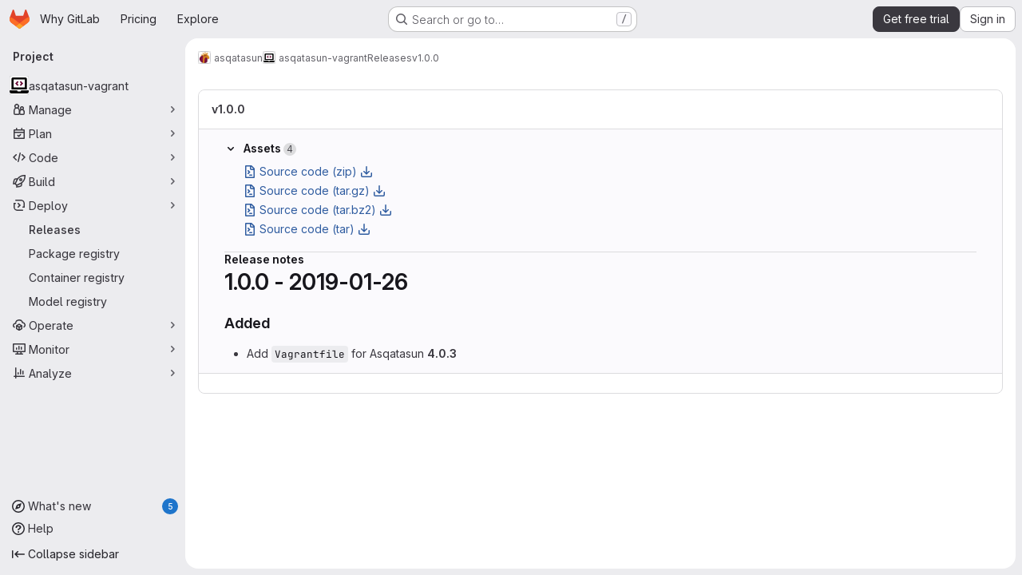

--- FILE ---
content_type: text/javascript
request_url: https://gitlab.com/assets/webpack/commons-pages.groups-pages.groups.achievements-pages.groups.activity-pages.groups.analytics.ci_cd_an-c198719a.2cbdc036.chunk.js
body_size: 4937
content:
(this.webpackJsonp=this.webpackJsonp||[]).push([["commons-pages.groups-pages.groups.achievements-pages.groups.activity-pages.groups.analytics.ci_cd_an-c198719a"],{"7uOT":function(e,i,t){"use strict";var n=t("Oxu3"),a=t("dIEn"),r=t("yN/U"),s=t("d85j"),o=t("CbCZ"),l=t("N34s"),d=t("kLNf"),c=t("NnJp"),u=t("ygVz"),m=t("/lV4");const g=u.a.mixin();var p={name:"EndOfTrialModal",components:{GlModal:n.a,GlSprintf:a.a,GlPopover:r.a,GlIcon:s.a,GlButton:o.a,UserGroupCalloutDismisser:d.a},mixins:[g],props:{featureName:{type:String,required:!0},groupId:{type:Number,required:!0},groupName:{type:String,required:!0},explorePlansPath:{type:String,required:!0},upgradeUrl:{type:String,required:!0}},i18n:{title:Object(m.i)("EndOfTrialModal|Your trial has ended"),body:Object(m.i)("EndOfTrialModal|Upgrade %{name} to Premium to maintain access to advanced features and keep your workflow running smoothly.")},gitlabLogoUrl:l.a,features:c.b.features,computed:{actionPrimary(){return{text:Object(m.a)("Upgrade to Premium"),attributes:{variant:"confirm",href:this.upgradeUrl}}},actionCancel(){return{text:Object(m.a)("Explore plans"),attributes:{category:"secondary",variant:"confirm",href:this.explorePlansPath}}}},methods:{featureId:e=>e+"EndOfTrialModal",primary(){this.trackEvent("click_upgrade_end_of_trial_modal")},cancel(){this.trackEvent("click_explore_end_of_trial_modal")},close(){this.trackEvent("dismiss_end_of_trial_modal")},show(){this.trackEvent("render_end_of_trial_modal")},hide(e,i){"backdrop"===e.trigger?this.trackEvent("dismiss_outside_end_of_trial_modal"):"esc"===e.trigger&&this.trackEvent("dismiss_esc_end_of_trial_modal"),i()},popoverShow(e){this.trackEvent("render_premium_feature_popover_end_of_trial_modal",{property:e})},popoverClick(e){this.trackEvent("click_cta_premium_feature_popover_end_of_trial_modal",{property:e})}}},f=t("LPAU"),v=t.n(f),h=t("kGqF"),b=t.n(h),k={insert:"head",singleton:!1},_=(v()(b.a,k),b.a.locals,t("tBpV")),y=Object(_.a)(p,(function(){var e=this,i=e._self._c;return i("user-group-callout-dismisser",{attrs:{"feature-name":e.featureName,"group-id":e.groupId,"skip-query":""},scopedSlots:e._u([{key:"default",fn:function({dismiss:t,shouldShowCallout:n}){return[i("gl-modal",{attrs:{size:"sm","no-focus-on-show":"","modal-id":"end-of-trial-modal",title:e.$options.i18n.title,visible:n,"action-primary":e.actionPrimary,"action-cancel":e.actionCancel},on:{primary:e.primary,cancel:e.cancel,close:e.close,show:e.show,hide:function(i){return e.hide(i,t)}},scopedSlots:e._u([{key:"modal-header",fn:function(){return[i("div",{staticClass:"gl-m-auto"},[i("img",{staticClass:"gl-ml-7 gl-h-9 gl-w-9",attrs:{alt:e.__("GitLab logo"),src:e.$options.gitlabLogoUrl}})])]},proxy:!0}],null,!0)},[e._v(" "),i("div",{staticClass:"gl-text-center"},[i("div",{staticClass:"gl-heading-1-fixed"},[e._v(e._s(e.$options.i18n.title))]),e._v(" "),i("gl-sprintf",{attrs:{message:e.$options.i18n.body},scopedSlots:e._u([{key:"name",fn:function(){return[i("span",{staticClass:"gl-font-bold"},[e._v(e._s(e.groupName))])]},proxy:!0}],null,!0)})],1),e._v(" "),i("div",{staticClass:"gl-flex gl-px-3 gl-pb-4 gl-pt-6"},[i("div",{staticClass:"gl-mt-1 gl-flex gl-basis-3/5 gl-flex-col"},[i("div",{staticClass:"gl-h-9"}),e._v(" "),i("div",{staticClass:"gl-border-t gl-flex gl-h-12 gl-items-center sm:gl-h-9"},[i("span",{staticClass:"gl-ml-5"},[e._v(e._s(e.s__("EndOfTrialModal|Source Code Management & CI/CD")))])]),e._v(" "),e._l(e.$options.features,(function(t){return[i("div",{key:e.featureId(t.id),staticClass:"gl-border-t gl-flex gl-h-11 gl-items-center sm:gl-h-9"},[i("span",{staticClass:"gl-ml-5 gl-underline",attrs:{id:e.featureId(t.id)}},[e._v(e._s(t.title))]),e._v(" "),i("gl-popover",{attrs:{target:e.featureId(t.id),title:t.title,"show-close-button":""},on:{shown:function(i){return e.popoverShow(t.id)}}},[e._v("\n                "+e._s(t.description)+"\n\n                "),i("gl-button",{staticClass:"gl-mt-3 gl-w-full",attrs:{target:"_blank",href:t.docsLink,variant:"confirm"},on:{click:function(i){return e.popoverClick(t.id)}}},[e._v("\n                  "+e._s(e.__("Learn more"))+"\n                ")])],1)],1)]}))],2),e._v(" "),i("div",{staticClass:"gl-mt-1 gl-flex gl-basis-1/5 gl-flex-col gl-text-center"},[i("div",{staticClass:"gl-flex gl-h-9 gl-items-center gl-justify-center gl-font-bold"},[e._v("\n            "+e._s(e.__("Free"))+"\n          ")]),e._v(" "),i("div",{staticClass:"gl-border-t gl-flex gl-h-12 gl-items-center gl-justify-center sm:gl-h-9"},[i("gl-icon",{attrs:{name:"check"}})],1),e._v(" "),e._l(e.$options.features,(function(t){return[i("div",{key:e.featureId(t.id),staticClass:"gl-border-t gl-flex gl-h-11 gl-items-center gl-justify-center sm:gl-h-9"},[i("gl-icon",{attrs:{name:"close"}})],1)]}))],2),e._v(" "),i("div",{staticClass:"gradient-border gl-border gl-flex gl-basis-1/5 gl-flex-col gl-text-center"},[i("div",{staticClass:"gl-mx-3 gl-flex gl-h-9 gl-items-center gl-justify-center gl-font-bold"},[e._v("\n            "+e._s(e.__("Premium"))+"\n          ")]),e._v(" "),i("div",{staticClass:"gl-border-t gl-flex gl-h-12 gl-items-center gl-justify-center sm:gl-h-9"},[i("gl-icon",{attrs:{name:"check"}})],1),e._v(" "),e._l(e.$options.features,(function(t){return[i("div",{key:e.featureId(t.id),staticClass:"gl-border-t gl-flex gl-h-11 gl-items-center gl-justify-center sm:gl-h-9"},[i("gl-icon",{attrs:{name:"check"}})],1)]}))],2)])])]}}])})}),[],!1,null,null,null);i.a=y.exports},KaZm:function(e,i){var t={kind:"Document",definitions:[{kind:"OperationDefinition",operation:"mutation",name:{kind:"Name",value:"dismissUserGroupCallout"},variableDefinitions:[{kind:"VariableDefinition",variable:{kind:"Variable",name:{kind:"Name",value:"input"}},type:{kind:"NonNullType",type:{kind:"NamedType",name:{kind:"Name",value:"UserGroupCalloutCreateInput"}}},directives:[]}],directives:[],selectionSet:{kind:"SelectionSet",selections:[{kind:"Field",name:{kind:"Name",value:"userGroupCalloutCreate"},arguments:[{kind:"Argument",name:{kind:"Name",value:"input"},value:{kind:"Variable",name:{kind:"Name",value:"input"}}}],directives:[],selectionSet:{kind:"SelectionSet",selections:[{kind:"Field",name:{kind:"Name",value:"errors"},arguments:[],directives:[]},{kind:"Field",name:{kind:"Name",value:"userGroupCallout"},arguments:[],directives:[],selectionSet:{kind:"SelectionSet",selections:[{kind:"Field",name:{kind:"Name",value:"dismissedAt"},arguments:[],directives:[]},{kind:"Field",name:{kind:"Name",value:"featureName"},arguments:[],directives:[]},{kind:"Field",name:{kind:"Name",value:"groupId"},arguments:[],directives:[]}]}}]}}]}}],loc:{start:0,end:211}};t.loc.source={body:"mutation dismissUserGroupCallout($input: UserGroupCalloutCreateInput!) {\n  userGroupCalloutCreate(input: $input) {\n    errors\n    userGroupCallout {\n      dismissedAt\n      featureName\n      groupId\n    }\n  }\n}\n",name:"GraphQL request",locationOffset:{line:1,column:1}};var n={};function a(e,i){for(var t=0;t<e.definitions.length;t++){var n=e.definitions[t];if(n.name&&n.name.value==i)return n}}t.definitions.forEach((function(e){if(e.name){var i=new Set;!function e(i,t){if("FragmentSpread"===i.kind)t.add(i.name.value);else if("VariableDefinition"===i.kind){var n=i.type;"NamedType"===n.kind&&t.add(n.name.value)}i.selectionSet&&i.selectionSet.selections.forEach((function(i){e(i,t)})),i.variableDefinitions&&i.variableDefinitions.forEach((function(i){e(i,t)})),i.definitions&&i.definitions.forEach((function(i){e(i,t)}))}(e,i),n[e.name.value]=i}})),e.exports=t,e.exports.dismissUserGroupCallout=function(e,i){var t={kind:e.kind,definitions:[a(e,i)]};e.hasOwnProperty("loc")&&(t.loc=e.loc);var r=n[i]||new Set,s=new Set,o=new Set;for(r.forEach((function(e){o.add(e)}));o.size>0;){var l=o;o=new Set,l.forEach((function(e){s.has(e)||(s.add(e),(n[e]||new Set).forEach((function(e){o.add(e)})))}))}return s.forEach((function(i){var n=a(e,i);n&&t.definitions.push(n)})),t}(t,"dismissUserGroupCallout")},N34s:function(e,i,t){"use strict";i.a=t.p+"gitlab_logo.95e56730.svg"},NnJp:function(e,i,t){"use strict";t.d(i,"b",(function(){return s})),t.d(i,"a",(function(){return o}));var n=t("/lV4"),a=t("qLpH"),r=t("xPX6");const s={header:Object(n.i)("BillingPlans|Get the most from your trial"),subheader:Object(n.i)("BillingPlans|Explore these Premium features to optimize your GitLab experience."),features:[{id:"duoChat",iconName:"duo-chat",variant:"default",title:"GitLab Duo",description:Object(n.i)("BillingPlans|AI-powered features that help you write code, understand your work, and automate tasks across your workflow."),docsLink:Object(a.a)("/user/gitlab_duo_chat/_index.md")},{id:"epics",iconName:"work-item-epic",variant:"default",title:Object(n.i)("BillingPlans|Epics"),description:Object(n.i)("BillingPlans|Track groups of related issues to manage large initiatives and monitor progress toward long-term goals."),docsLink:Object(a.a)("/user/group/epics/_index.md")},{id:"repositoryPullMirroring",iconName:"deployments",variant:"default",title:Object(n.i)("BillingPlans|Repository pull mirroring"),description:Object(n.i)("BillingPlans|Automatically sync branches, tags, and commits from an external repository with GitLab."),docsLink:Object(a.a)("/user/project/repository/mirror/pull")},{id:"mergeTrains",iconName:"merge",variant:"default",title:Object(n.i)("BillingPlans|Merge trains"),description:Object(n.i)("BillingPlans|Automatically merge changes in sequence to prevent conflicts and keep your branch stable."),docsLink:Object(a.a)("/ci/pipelines/merge_trains")},{id:"escalationPolicies",iconName:"shield",variant:"default",title:Object(n.i)("BillingPlans|Escalation policies"),description:Object(n.i)("BillingPlans|Automatically notify the next responder when critical alerts are unacknowledged and ensure no incident is missed."),docsLink:Object(a.a)("/operations/incident_management/escalation_policies")},{id:"mergeRequestApprovals",iconName:"approval",variant:"default",title:Object(n.i)("BillingPlans|Merge request approvals"),description:Object(n.i)("BillingPlans|Control who can approve merge requests to ensure code quality and compliance."),docsLink:Object(a.a)("/user/project/merge_requests/approvals/settings")}],ctaLabel:Object(n.i)("BillingPlans|Choose Premium")},o={trialActive:s,trialExpired:{header:Object(n.i)("BillingPlans|Level up with Premium"),subheader:Object(n.i)("BillingPlans|Upgrade and unlock advanced features that boost your team's productivity instantly."),features:[{id:"aiChat",iconName:"check",variant:"info",title:Object(n.i)("BillingPlans|AI Chat in the IDE")},{id:"aiCode",iconName:"check",variant:"info",title:Object(n.i)("BillingPlans|AI Code Suggestions in the IDE")},{id:"ciCd",iconName:"check",variant:"info",title:Object(n.i)("BillingPlans|Advanced CI/CD")},{id:"projectManagement",iconName:"check",variant:"info",title:Object(n.i)("BillingPlans|Team Project Management")}],ctaLabel:Object(n.i)("BillingPlans|Upgrade to Premium")},notInTrialSaas:{header:Object(n.i)("BillingPlans|Get the most out of GitLab with Ultimate and GitLab Duo Enterprise"),subheader:Object(n.i)("BillingPlans|Start an Ultimate trial with GitLab Duo Enterprise to try the complete set of features from GitLab."),features:[{id:"aiChat",iconName:"check",variant:"info",title:Object(n.i)("BillingPlans|AI Chat in the IDE")},{id:"aiCode",iconName:"check",variant:"info",title:Object(n.i)("BillingPlans|AI Code Suggestions in the IDE")},{id:"ciCd",iconName:"check",variant:"info",title:Object(n.i)("BillingPlans|Advanced CI/CD")},{id:"noCreditCard",iconName:"check",variant:"info",title:Object(n.i)("BillingPlans|No credit card required")}],ctaLabel:Object(n.i)("BillingPlans|Start free trial")},notInTrialSM:{header:Object(n.i)("BillingPlans|Get the most out of GitLab with Ultimate"),subheader:Object(n.i)("BillingPlans|Start an Ultimate trial to try the complete set of features from GitLab."),features:[{id:"ciCd",iconName:"check",variant:"info",title:Object(n.i)("BillingPlans|Advanced CI/CD")},{id:"mergeRequestApprovals",iconName:"check",variant:"info",title:Object(n.i)("BillingPlans|Merge request approvals")},{id:"mergeTrains",iconName:"check",variant:"info",title:Object(n.i)("BillingPlans|Merge trains")},{id:"additionalFeatures",iconName:"plus",variant:"info",title:Object(n.i)("BillingPlans|Additional features"),showAsLink:!0,docsLink:r.g+"/pricing/feature-comparison/",tracking:{"data-event-tracking":"click_sm_additional_features_subscription_page"}}],ctaLabel:Object(n.i)("BillingPlans|Start free trial"),secondaryCtaLabel:Object(n.i)("BillingPlans|Explore plans")}}},Wsf8:function(e,i,t){"use strict";t.d(i,"a",(function(){return s}));t("byxs");var n=t("ewH8"),a=t("GiFX"),r=t("5v28");const s=function(e,i,{withApolloProvider:t,name:s,additionalProvide:o={}}={}){const l=document.querySelector(e);if(!l)return null;const d=l.dataset.viewModel?JSON.parse(l.dataset.viewModel):{},c={...l.dataset.provide?JSON.parse(l.dataset.provide):{},...o};return new n.default({el:l,apolloProvider:(u=t,!0===u?(n.default.use(a.a),new a.a({defaultClient:Object(r.d)()})):u instanceof a.a?u:void 0),name:s,provide:c,render:e=>e(i,{props:d})});var u}},kGqF:function(e,i,t){(e.exports=t("VNgF")(!1)).push([e.i,"\n.gradient-border {\n  border: 2px solid transparent;\n  border-radius: 0.5rem;\n  background-origin: border-box;\n  background-clip: content-box, border-box;\n  background-image: linear-gradient(var(--gl-background-color-overlap)),\n    linear-gradient(to bottom, #ff31e0, #c80043);\n}\n",""])},kLNf:function(e,i,t){"use strict";t("aFm2"),t("z6RN"),t("R9qC");var n=t("KaZm"),a=t.n(n),r=t("lT0+"),s=t.n(r),o=t("FxFN"),l=t("4wgn"),d=t("7F3p"),c=t("8Igx"),u=t("ZUW3"),m=Object(u.a)({name:"UserGroupCalloutDismisser",props:{groupId:{type:[String,Number],required:!0},featureName:{type:String,required:!0},skipQuery:{type:Boolean,required:!1,default:!1}},data:()=>({currentUser:null,isDismissedLocal:!0,queryError:null}),apollo:{currentUser:{query:s.a,update:e=>null==e?void 0:e.currentUser,error(e){Object(c.a)(e),d.b(e),this.queryError=e},skip(){return this.shouldSkipQuery}}},computed:{groupGraphQLId(){return"string"==typeof this.groupId&&Object(o.i)(this.groupId)?this.groupId:Object(o.c)(l.z,this.groupId)},featureNameEnumValue(){return this.featureName.toUpperCase()},isLoadingQuery(){return this.$apollo.queries.currentUser.loading},isAnonUser(){return!(this.skipQuery||this.queryError||this.isLoadingQuery||this.currentUser)},isDismissedRemote(){var e,i,t=this;return(null!==(e=null===(i=this.currentUser)||void 0===i||null===(i=i.groupCallouts)||void 0===i?void 0:i.nodes)&&void 0!==e?e:[]).some((function({featureName:e,groupId:i}){return e===t.featureNameEnumValue&&i===t.groupGraphQLId}))},isDismissed(){return this.isDismissedLocal||this.isDismissedRemote},slotProps(){const{dismiss:e,shouldShowCallout:i}=this;return{dismiss:e,shouldShowCallout:i}},shouldShowCallout(){return!(this.isLoadingQuery||this.isDismissed||this.queryError||this.isAnonUser)},shouldSkipQuery(){return this.skipQuery||this.isDismissedLocal},sessionStorageKey(){return`user_callout_dismissed_${Object(o.f)(this.groupId)}_${this.featureName}`}},created(){null===sessionStorage.getItem(this.sessionStorageKey)&&(this.isDismissedLocal=!1)},methods:{async dismiss(){this.isDismissedLocal=!0;try{var e;const{data:i}=await this.$apollo.mutate({mutation:a.a,variables:{input:{featureName:this.featureName,groupId:this.groupGraphQLId}}}),t=null==i||null===(e=i.userGroupCalloutCreate)||void 0===e?void 0:e.errors;if((null==t?void 0:t.length)>0){const e="User group callout dismissal failed: "+t.join(", ");return void d.b(new Error(e))}try{sessionStorage.setItem(this.sessionStorageKey,(new Date).toISOString())}catch{}}catch(e){Object(c.a)(e),d.b(e)}}},render(){return this.$scopedSlots.default(this.slotProps)}}),g=t("tBpV"),p=Object(g.a)(m,void 0,void 0,!1,null,null,null);i.a=p.exports},"lT0+":function(e,i){var t={kind:"Document",definitions:[{kind:"OperationDefinition",operation:"query",name:{kind:"Name",value:"getUserGroupCallouts"},variableDefinitions:[],directives:[],selectionSet:{kind:"SelectionSet",selections:[{kind:"Field",name:{kind:"Name",value:"currentUser"},arguments:[],directives:[],selectionSet:{kind:"SelectionSet",selections:[{kind:"Field",name:{kind:"Name",value:"id"},arguments:[],directives:[]},{kind:"Field",name:{kind:"Name",value:"groupCallouts"},arguments:[],directives:[],selectionSet:{kind:"SelectionSet",selections:[{kind:"Field",name:{kind:"Name",value:"nodes"},arguments:[],directives:[],selectionSet:{kind:"SelectionSet",selections:[{kind:"Field",name:{kind:"Name",value:"groupId"},arguments:[],directives:[]},{kind:"Field",name:{kind:"Name",value:"featureName"},arguments:[],directives:[]}]}}]}}]}}]}}],loc:{start:0,end:142}};t.loc.source={body:"query getUserGroupCallouts {\n  currentUser {\n    id\n    groupCallouts {\n      nodes {\n        groupId\n        featureName\n      }\n    }\n  }\n}\n",name:"GraphQL request",locationOffset:{line:1,column:1}};var n={};function a(e,i){for(var t=0;t<e.definitions.length;t++){var n=e.definitions[t];if(n.name&&n.name.value==i)return n}}t.definitions.forEach((function(e){if(e.name){var i=new Set;!function e(i,t){if("FragmentSpread"===i.kind)t.add(i.name.value);else if("VariableDefinition"===i.kind){var n=i.type;"NamedType"===n.kind&&t.add(n.name.value)}i.selectionSet&&i.selectionSet.selections.forEach((function(i){e(i,t)})),i.variableDefinitions&&i.variableDefinitions.forEach((function(i){e(i,t)})),i.definitions&&i.definitions.forEach((function(i){e(i,t)}))}(e,i),n[e.name.value]=i}})),e.exports=t,e.exports.getUserGroupCallouts=function(e,i){var t={kind:e.kind,definitions:[a(e,i)]};e.hasOwnProperty("loc")&&(t.loc=e.loc);var r=n[i]||new Set,s=new Set,o=new Set;for(r.forEach((function(e){o.add(e)}));o.size>0;){var l=o;o=new Set,l.forEach((function(e){s.has(e)||(s.add(e),(n[e]||new Set).forEach((function(e){o.add(e)})))}))}return s.forEach((function(i){var n=a(e,i);n&&t.definitions.push(n)})),t}(t,"getUserGroupCallouts")},oa35:function(e,i,t){"use strict";t.d(i,"a",(function(){return a}));var n=t("7F3p");function a(){document.querySelector(".js-hand-raise-lead-modal")&&Promise.all([t.e("commons-initHandRaiseLeadModal-pages.gitlab_subscriptions.trials.duo_enterprise.new-pages.gitlab_sub-217ab672"),t.e("initHandRaiseLeadModal")]).then(t.bind(null,"+GbX")).then((function({default:e}){e()})).catch((function(e){return n.b(e)}));document.querySelector(".js-hand-raise-lead-trigger")&&t.e("initHandRaiseLeadButton").then(t.bind(null,"c/gd")).then((function({default:e}){e()})).catch((function(e){return n.b(e)}))}}}]);
//# sourceMappingURL=commons-pages.groups-pages.groups.achievements-pages.groups.activity-pages.groups.analytics.ci_cd_an-c198719a.2cbdc036.chunk.js.map

--- FILE ---
content_type: text/javascript
request_url: https://gitlab.com/assets/webpack/commons-pages.projects.edit-pages.projects.releases.index-pages.projects.releases.show-pages.project-aad8c028.51a8575d.chunk.js
body_size: 9512
content:
(this.webpackJsonp=this.webpackJsonp||[]).push([["commons-pages.projects.edit-pages.projects.releases.index-pages.projects.releases.show-pages.project-aad8c028","814f5a10"],{"+Vaw":function(t,e,s){"use strict";s.d(e,"a",(function(){return a})),s.d(e,"b",(function(){return o}));var i=s("zNqO"),r=s("EXdk"),n=s("Cn4y");const a={stacked:Object(n.b)(r.i,!1)},o=Object(i.c)({props:a,computed:{isStacked(){const{stacked:t}=this;return""===t||t},isStackedAlways(){return!0===this.isStacked},stackedTableClasses(){const{isStackedAlways:t}=this;return{"b-table-stacked":t,["b-table-stacked-"+this.stacked]:!t&&this.isStacked}}}})},"3Mad":function(t,e,s){"use strict";s.d(e,"a",(function(){return b})),s.d(e,"b",(function(){return u}));s("UezY"),s("z6RN"),s("hG7+"),s("v2fZ");var i=s("zNqO"),r=s("EXdk"),n=s("MHCW"),a=s("dJQL"),o=s("Cn4y"),c=s("fCkf"),l=s("Z48/"),d=s("nbER");const b={bordered:Object(o.b)(r.g,!1),borderless:Object(o.b)(r.g,!1),captionTop:Object(o.b)(r.g,!1),dark:Object(o.b)(r.g,!1),fixed:Object(o.b)(r.g,!1),hover:Object(o.b)(r.g,!1),noBorderCollapse:Object(o.b)(r.g,!1),outlined:Object(o.b)(r.g,!1),responsive:Object(o.b)(r.i,!1),small:Object(o.b)(r.g,!1),stickyHeader:Object(o.b)(r.i,!1),striped:Object(o.b)(r.g,!1),tableClass:Object(o.b)(r.e),tableVariant:Object(o.b)(r.r)},u=Object(i.c)({mixins:[d.a],provide(){var t=this;return{getBvTable:function(){return t}}},inheritAttrs:!1,props:b,computed:{isTableSimple:()=>!1,isResponsive(){const{responsive:t}=this;return""===t||t},isStickyHeader(){let{stickyHeader:t}=this;return t=""===t||t,!this.isStacked&&t},wrapperClasses(){const{isResponsive:t}=this;return[this.isStickyHeader?"b-table-sticky-header":"",!0===t?"table-responsive":t?"table-responsive table-responsive-"+this.responsive:""].filter(n.a)},wrapperStyles(){const{isStickyHeader:t}=this;return t&&!Object(a.b)(t)?{maxHeight:t}:{}},tableClasses(){let{hover:t,tableVariant:e,selectableTableClasses:s,stackedTableClasses:i,tableClass:r,computedBusy:n}=Object(c.a)(this);return t=this.isTableSimple?t:t&&this.computedItems.length>0&&!n,[r,{"table-striped":this.striped,"table-hover":t,"table-dark":this.dark,"table-bordered":this.bordered,"table-borderless":this.borderless,"table-sm":this.small,"gl-border":this.outlined,"b-table-fixed":this.fixed,"b-table-caption-top":this.captionTop,"b-table-no-border-collapse":this.noBorderCollapse},e?`${this.dark?"bg":"table"}-${e}`:"",i,s]},tableAttrs(){const{computedItems:t,filteredItems:e,computedFields:s,selectableTableAttrs:i,computedBusy:r}=Object(c.a)(this),n=this.isTableSimple?{}:{"aria-busy":Object(l.e)(r),"aria-colcount":Object(l.e)(s.length),"aria-describedby":this.bvAttrs["aria-describedby"]||this.$refs.caption?this.captionId:null};return{"aria-rowcount":t&&e&&e.length>t.length?Object(l.e)(e.length):null,...this.bvAttrs,id:this.safeId(),role:this.bvAttrs.role||"table",...n,...i}}},render(t){const{wrapperClasses:e,renderCaption:s,renderColgroup:i,renderThead:r,renderTbody:a,renderTfoot:o}=Object(c.a)(this),l=[];this.isTableSimple?l.push(this.normalizeSlot()):(l.push(s?s():null),l.push(i?i():null),l.push(r?r():null),l.push(a?a():null),l.push(o?o():null));const d=t("table",{staticClass:"table b-table",class:this.tableClasses,attrs:this.tableAttrs,key:"b-table"},l.filter(n.a));return e.length>0?t("div",{class:e,style:this.wrapperStyles,key:"wrap"},[d]):d}})},CX32:function(t,e,s){"use strict";s.d(e,"a",(function(){return a}));var i=s("3twG"),r=s("yQ8t"),n=s("d08M");class a{constructor(t){t.addAll([[n.s,function(){return Object(r.a)(".shortcuts-project")}],[n.j,function(){return Object(r.a)(".shortcuts-project-activity")}],[n.u,function(){return Object(r.a)(".shortcuts-deployments-releases")}],[n.m,function(){return Object(r.a)(".shortcuts-tree")}],[n.k,function(){return Object(r.a)(".shortcuts-commits")}],[n.t,function(){return Object(r.a)(".shortcuts-pipelines")}],[n.p,function(){return Object(r.a)(".shortcuts-builds")}],[n.w,function(){return Object(r.a)(".shortcuts-network")}],[n.v,function(){return Object(r.a)(".shortcuts-repository-charts")}],[n.n,function(){return Object(r.a)(".shortcuts-issues")}],[n.o,function(){return Object(r.a)(".shortcuts-issue-boards")}],[n.r,function(){return Object(r.a)(".shortcuts-merge_requests")}],[n.z,function(){return Object(r.a)(".shortcuts-wiki")}],[n.x,function(){return Object(r.a)(".shortcuts-snippets")}],[n.q,function(){return Object(r.a)(".shortcuts-kubernetes")}],[n.l,function(){return Object(r.a)(".shortcuts-environments")}],[n.lb,function(){return Object(r.b)(".shortcuts-compare")}],[n.y,a.navigateToWebIDE],[n.hb,function(){return Object(r.a)(".shortcuts-new-issue")}]])}static navigateToWebIDE(){var t,e,s;const r=Object(i.k)({sourceProjectFullPath:null===(t=window.gl.mrWidgetData)||void 0===t?void 0:t.source_project_full_path,targetProjectFullPath:null===(e=window.gl.mrWidgetData)||void 0===e?void 0:e.target_project_full_path,iid:null===(s=window.gl.mrWidgetData)||void 0===s?void 0:s.iid});if(r){const t=Object(i.g)(r);Object(i.V)(t,!0)}}}},DFOb:function(t,e,s){"use strict";s.d(e,"a",(function(){return b}));var i=s("zNqO"),r=s("n64d"),n=s("EXdk"),a=s("Cn4y"),o=s("nbER"),c=s("/Tki"),l=s("slyf");const d=Object(a.c)({variant:Object(a.b)(n.r)},r.S),b=Object(i.c)({name:r.S,mixins:[o.a,c.a,l.a],provide(){var t=this;return{getBvTableTr:function(){return t}}},inject:{getBvTableRowGroup:{default:function(){return function(){return{}}}}},inheritAttrs:!1,props:d,computed:{bvTableRowGroup(){return this.getBvTableRowGroup()},inTbody(){return this.bvTableRowGroup.isTbody},inThead(){return this.bvTableRowGroup.isThead},inTfoot(){return this.bvTableRowGroup.isTfoot},isDark(){return this.bvTableRowGroup.isDark},isStacked(){return this.bvTableRowGroup.isStacked},isResponsive(){return this.bvTableRowGroup.isResponsive},isStickyHeader(){return this.bvTableRowGroup.isStickyHeader},hasStickyHeader(){return!this.isStacked&&this.bvTableRowGroup.hasStickyHeader},tableVariant(){return this.bvTableRowGroup.tableVariant},headVariant(){return this.inThead?this.bvTableRowGroup.headVariant:null},footVariant(){return this.inTfoot?this.bvTableRowGroup.footVariant:null},isRowDark(){return"light"!==this.headVariant&&"light"!==this.footVariant&&("dark"===this.headVariant||"dark"===this.footVariant||this.isDark)},trClasses(){const{variant:t}=this;return[t?`${this.isRowDark?"bg":"table"}-${t}`:null]},trAttrs(){return{role:"row",...this.bvAttrs}}},render(t){return t("tr",{class:this.trClasses,attrs:this.trAttrs,on:this.bvListeners},this.normalizeSlot())}})},FJDO:function(t,e,s){"use strict";s.d(e,"a",(function(){return V})),s.d(e,"b",(function(){return z}));s("UezY"),s("z6RN"),s("hG7+"),s("3UXl"),s("iyoE"),s("v2fZ");var i=s("zNqO"),r=s("pTIT"),n=s("Ld9G"),a=s("EXdk"),o=s("/2q6"),c=s("LTP3"),l=s("S6lQ"),d=s("MHCW"),b=s("dJQL"),u=s("gRVG"),h=s("Cn4y"),p=s("fCkf"),f=s("Z48/"),m=s("n64d"),v=s("nbER"),j=s("/Tki"),O=s("slyf");const y=Object(h.c)({headVariant:Object(h.b)(a.r)},m.L),k=Object(i.c)({name:m.L,mixins:[v.a,j.a,O.a],provide(){var t=this;return{getBvTableRowGroup:function(){return t}}},inject:{getBvTable:{default:function(){return function(){return{}}}}},inheritAttrs:!1,props:y,computed:{bvTable(){return this.getBvTable()},isThead:()=>!0,isDark(){return this.bvTable.dark},isStacked(){return this.bvTable.isStacked},isResponsive(){return this.bvTable.isResponsive},isStickyHeader(){return!this.isStacked&&this.bvTable.stickyHeader},hasStickyHeader(){return!this.isStacked&&this.bvTable.stickyHeader},tableVariant(){return this.bvTable.tableVariant},theadClasses(){return[this.headVariant?"thead-"+this.headVariant:null]},theadAttrs(){return{role:"rowgroup",...this.bvAttrs}}},render(t){return t("thead",{class:this.theadClasses,attrs:this.theadAttrs,on:this.bvListeners},this.normalizeSlot())}});var T=s("nvRd"),g=s("DFOb"),w=s("hk69"),S=s("g2KI"),C=s("ybM2");const R=function(t){return`head(${t||""})`},E=function(t){return`foot(${t||""})`},V={headRowVariant:Object(h.b)(a.r),headVariant:Object(h.b)(a.r),theadClass:Object(h.b)(a.e),theadTrClass:Object(h.b)(a.e)},z=Object(i.c)({props:V,methods:{fieldClasses:t=>[t.class?t.class:"",t.thClass?t.thClass:""],headClicked(t,e,s){this.stopIfBusy&&this.stopIfBusy(t)||Object(S.a)(t)||Object(C.a)(this.$el)||(Object(c.f)(t),this.$emit(r.r,e.key,e,t,s),this.isSortable&&this.handleSort(e.key,e,t,s))},renderThead(t=!1){var e=this;const{computedFields:s,isSortable:i,isSelectable:a,headVariant:c,footVariant:h,headRowVariant:m,footRowVariant:v}=Object(p.a)(this),j=this.$createElement;if(this.isStackedAlways||0===s.length)return j();const O=i||this.hasListener(r.r),y=a?this.selectAllRows:u.a,S=a?this.clearSelected:u.a,C=s.map((function(s,r){const{label:a,labelHtml:o,variant:c,stickyColumn:b,key:u}=s;let h=null;s.label.trim()||s.headerTitle||(h=Object(f.d)(s.key));const p={};O&&(p.click=function(i){e.headClicked(i,s,t)},p.keydown=function(i){const r=i.keyCode;r!==n.c&&r!==n.h||e.headClicked(i,s,t)});const m=i?e.sortTheadThAttrs(u,s,t):{},v=i?e.sortTheadThClasses(u,s,t):null,k=i?e.sortTheadThLabel(u,s,t):null,T={class:[{"gl-relative":k},e.fieldClasses(s),v],props:{variant:c,stickyColumn:b},style:s.thStyle||{},attrs:{tabindex:O&&s.sortable?"0":null,abbr:s.headerAbbr||null,title:s.headerTitle||null,"aria-colindex":r+1,"aria-label":h,...e.getThValues(null,u,s.thAttr,t?"foot":"head",{}),...m},on:p,key:u};let g=[R(u),R(u.toLowerCase()),R()];t&&(g=[E(u),E(u.toLowerCase()),E(),...g]);const C={label:a,column:u,field:s,isFoot:t,selectAllRows:y,clearSelected:S},V=e.normalizeSlot(g,C)||j("div",{domProps:Object(l.a)(o,a)}),z=k?j("span",{staticClass:"gl-sr-only"},` (${k})`):null;return j(w.a,T,[V,z].filter(d.a))})).filter(d.a),V=[];if(t)V.push(j(g.a,{class:this.tfootTrClass,props:{variant:Object(b.o)(v)?m:v}},C));else{const t={columns:s.length,fields:s,selectAllRows:y,clearSelected:S};V.push(this.normalizeSlot(o.x,t)||j()),V.push(j(g.a,{class:this.theadTrClass,props:{variant:m}},C))}return j(t?T.a:k,{class:(t?this.tfootClass:this.theadClass)||null,props:t?{footVariant:h||c||null}:{headVariant:c||null},key:t?"bv-tfoot":"bv-thead"},V)}}})},XwVH:function(t,e){var s={kind:"Document",definitions:[{kind:"OperationDefinition",operation:"query",name:{kind:"Name",value:"getCiCatalogSettings"},variableDefinitions:[{kind:"VariableDefinition",variable:{kind:"Variable",name:{kind:"Name",value:"fullPath"}},type:{kind:"NonNullType",type:{kind:"NamedType",name:{kind:"Name",value:"ID"}}},directives:[]}],directives:[],selectionSet:{kind:"SelectionSet",selections:[{kind:"Field",name:{kind:"Name",value:"project"},arguments:[{kind:"Argument",name:{kind:"Name",value:"fullPath"},value:{kind:"Variable",name:{kind:"Name",value:"fullPath"}}}],directives:[],selectionSet:{kind:"SelectionSet",selections:[{kind:"Field",name:{kind:"Name",value:"id"},arguments:[],directives:[]},{kind:"Field",name:{kind:"Name",value:"isCatalogResource"},arguments:[],directives:[]}]}}]}}],loc:{start:0,end:113}};s.loc.source={body:"query getCiCatalogSettings($fullPath: ID!) {\n  project(fullPath: $fullPath) {\n    id\n    isCatalogResource\n  }\n}\n",name:"GraphQL request",locationOffset:{line:1,column:1}};var i={};function r(t,e){for(var s=0;s<t.definitions.length;s++){var i=t.definitions[s];if(i.name&&i.name.value==e)return i}}s.definitions.forEach((function(t){if(t.name){var e=new Set;!function t(e,s){if("FragmentSpread"===e.kind)s.add(e.name.value);else if("VariableDefinition"===e.kind){var i=e.type;"NamedType"===i.kind&&s.add(i.name.value)}e.selectionSet&&e.selectionSet.selections.forEach((function(e){t(e,s)})),e.variableDefinitions&&e.variableDefinitions.forEach((function(e){t(e,s)})),e.definitions&&e.definitions.forEach((function(e){t(e,s)}))}(t,e),i[t.name.value]=e}})),t.exports=s,t.exports.getCiCatalogSettings=function(t,e){var s={kind:t.kind,definitions:[r(t,e)]};t.hasOwnProperty("loc")&&(s.loc=t.loc);var n=i[e]||new Set,a=new Set,o=new Set;for(n.forEach((function(t){o.add(t)}));o.size>0;){var c=o;o=new Set,c.forEach((function(t){a.has(t)||(a.add(t),(i[t]||new Set).forEach((function(t){o.add(t)})))}))}return a.forEach((function(e){var i=r(t,e);i&&s.definitions.push(i)})),s}(s,"getCiCatalogSettings")},Zf18:function(t,e,s){"use strict";s.d(e,"a",(function(){return N})),s.d(e,"b",(function(){return A}));s("3UXl"),s("iyoE"),s("UezY"),s("z6RN"),s("hG7+"),s("v2fZ"),s("ZzK0"),s("BzOf");var i=s("zNqO"),r=s("pTIT"),n=s("Ld9G"),a=s("EXdk"),o=s("88df"),c=s("MGi3"),l=s("fCkf"),d=s("LTP3"),b=s("eOJu"),u=s("Cn4y"),h=s("n64d"),p=s("nbER"),f=s("/Tki"),m=s("slyf");const v=Object(u.c)({tbodyTransitionHandlers:Object(u.b)(a.n),tbodyTransitionProps:Object(u.b)(a.n)},h.I),j=Object(i.c)({name:h.I,mixins:[p.a,f.a,m.a],provide(){var t=this;return{getBvTableRowGroup:function(){return t}}},inject:{getBvTable:{default:function(){return function(){return{}}}}},inheritAttrs:!1,props:v,computed:{bvTable(){return this.getBvTable()},isTbody:()=>!0,isDark(){return this.bvTable.dark},isStacked(){return this.bvTable.isStacked},isResponsive(){return this.bvTable.isResponsive},isStickyHeader:()=>!1,hasStickyHeader(){return!this.isStacked&&this.bvTable.stickyHeader},tableVariant(){return this.bvTable.tableVariant},isTransitionGroup(){return this.tbodyTransitionProps||this.tbodyTransitionHandlers},tbodyAttrs(){return{role:"rowgroup",...this.bvAttrs}},tbodyProps(){const{tbodyTransitionProps:t}=this;return t?{...t,tag:"tbody"}:{}}},render(t){const e={props:this.tbodyProps,attrs:this.tbodyAttrs};return this.isTransitionGroup?(e.on=this.tbodyTransitionHandlers||{},e.nativeOn=this.bvListeners):e.on=this.bvListeners,t(this.isTransitionGroup?"transition-group":"tbody",e,this.normalizeSlot())}});var O=s("g2KI"),y=s("ybM2"),k=s("/2q6"),T=s("bBHQ"),g=s("WkQt"),w=s("dJQL"),S=s("Z48/"),C=s("DFOb"),R=s("s/Pp"),E=s("hk69"),V=s("vIPC");const z={detailsTdClass:Object(u.b)(a.e),tbodyTrAttr:Object(u.b)(a.o),tbodyTrClass:Object(u.b)([...a.e,a.j])},x=Object(i.c)({mixins:[T.a],props:z,methods:{getTdValues(t,e,s,i){const{bvParent:r}=this;if(s){const i=Object(g.a)(t,e,"");return Object(w.e)(s)?s(i,e,t):Object(w.m)(s)&&Object(w.e)(r[s])?r[s](i,e,t):s}return i},getThValues(t,e,s,i,r){const{bvParent:n}=this;if(s){const r=Object(g.a)(t,e,"");return Object(w.e)(s)?s(r,e,t,i):Object(w.m)(s)&&Object(w.e)(n[s])?n[s](r,e,t,i):s}return r},getFormattedValue(t,e){const{key:s}=e,i=this.getFieldFormatter(s);let r=Object(g.a)(t,s,null);return Object(w.e)(i)&&(r=i(r,s,t)),Object(w.o)(r)?"":r},toggleDetailsFactory(t,e){var s=this;return function(){t&&s.$set(e,V.d,!e[V.d])}},rowHovered(t){this.tbodyRowEventStopped(t)||this.emitTbodyRowEvent(r.H,t)},rowUnhovered(t){this.tbodyRowEventStopped(t)||this.emitTbodyRowEvent(r.K,t)},renderTbodyRowCell(t,e,s,i){var r=this;const{isStacked:n}=this,{key:a,label:o,isRowHeader:c}=t,d=this.$createElement,b=this.hasNormalizedSlot(k.r),u=this.getFormattedValue(s,t),h=!n&&(this.isResponsive||this.stickyHeader)&&t.stickyColumn,p=h?c?E.a:R.a:c?"th":"td",f=s[V.b]&&s[V.b][a]?s[V.b][a]:t.variant||null,m={class:[t.class?t.class:"",this.getTdValues(s,a,t.tdClass,"")],props:{},attrs:{"aria-colindex":String(e+1),...c?this.getThValues(s,a,t.thAttr,"row",{}):this.getTdValues(s,a,t.tdAttr,{})},key:`row-${i}-cell-${e}-${a}`};h?m.props={stackedHeading:n?o:null,stickyColumn:!0,variant:f}:(m.attrs["data-label"]=n&&!Object(w.o)(o)?Object(S.e)(o):null,m.attrs.role=c?"rowheader":"cell",m.attrs.scope=c?"row":null,f&&m.class.push(`${this.dark?"bg":"table"}-${f}`));const v={item:s,index:i,field:t,unformatted:Object(g.a)(s,a,""),value:u,toggleDetails:this.toggleDetailsFactory(b,s),detailsShowing:Boolean(s[V.d])};Object(l.a)(this).supportsSelectableRows&&(v.rowSelected=this.isRowSelected(i),v.selectRow=function(){return r.selectRow(i)},v.unselectRow=function(){return r.unselectRow(i)});const j=this.$_bodyFieldSlotNameCache[a];let O=j?this.normalizeSlot(j,v):Object(S.e)(u);return this.isStacked&&(O=[d("div",[O])]),d(p,m,[O])},renderTbodyRow(t,e){var s=this;const{computedFields:n,striped:a,primaryKey:o,currentPage:c,perPage:d,tbodyTrClass:b,tbodyTrAttr:u,hasSelectableRowClick:h}=Object(l.a)(this),p=this.$createElement,f=this.hasNormalizedSlot(k.r),m=t[V.d]&&f,v=this.$listeners[r.E]||h,j=[],O=m?this.safeId(`_details_${e}_`):null,y=n.map((function(i,r){return s.renderTbodyRowCell(i,r,t,e)}));let T=null;c&&d&&d>0&&(T=String((c-1)*d+e+1));const E=Object(S.e)(Object(g.a)(t,o))||null,z=E||Object(S.e)(e),x=E?this.safeId("_row_"+E):null,H=Object(l.a)(this).selectableRowClasses?this.selectableRowClasses(e):{},N=Object(l.a)(this).selectableRowAttrs?this.selectableRowAttrs(e):{},A=Object(w.e)(b)?b(t,"row"):b,I=Object(w.e)(u)?u(t,"row"):u;if(j.push(p(C.a,{class:[A,H,m?"b-table-has-details":""],props:{variant:t[V.c]||null},attrs:{id:x,...I,tabindex:v?"0":null,"data-pk":E||null,"aria-details":O,"aria-owns":O,"aria-rowindex":T,...N},on:{mouseenter:this.rowHovered,mouseleave:this.rowUnhovered},key:`__b-table-row-${z}__`,ref:"item-rows",[i.b]:!0},y)),m){const i={item:t,index:e,fields:n,toggleDetails:this.toggleDetailsFactory(f,t)};Object(l.a)(this).supportsSelectableRows&&(i.rowSelected=this.isRowSelected(e),i.selectRow=function(){return s.selectRow(e)},i.unselectRow=function(){return s.unselectRow(e)});const r=p(R.a,{props:{colspan:n.length},class:this.detailsTdClass},[this.normalizeSlot(k.r,i)]);a&&j.push(p("tr",{staticClass:"d-none",attrs:{"aria-hidden":"true",role:"presentation"},key:"__b-table-details-stripe__"+z}));const o=Object(w.e)(this.tbodyTrClass)?this.tbodyTrClass(t,k.r):this.tbodyTrClass,c=Object(w.e)(this.tbodyTrAttr)?this.tbodyTrAttr(t,k.r):this.tbodyTrAttr;j.push(p(C.a,{staticClass:"b-table-details",class:[o],props:{variant:t[V.c]||null},attrs:{...c,id:O,tabindex:"-1"},key:"__b-table-details__"+z},[r]))}else f&&(j.push(p()),a&&j.push(p()));return j}}}),H=function(t){return`cell(${t||""})`},N=Object(b.m)({...v,...z,tbodyClass:Object(u.b)(a.e)}),A=Object(i.c)({mixins:[x],props:N,beforeDestroy(){this.$_bodyFieldSlotNameCache=null},methods:{getTbodyTrs(){const{$refs:t}=this,e=t.tbody?t.tbody.$el||t.tbody:null,s=(t["item-rows"]||[]).map((function(t){return t.$el||t}));return e&&e.children&&e.children.length>0&&s&&s.length>0?Object(o.d)(e.children).filter((function(t){return Object(o.a)(s,t)})):[]},getTbodyTrIndex(t){if(!Object(c.s)(t))return-1;const e="TR"===t.tagName?t:Object(c.e)("tr",t,!0);return e?this.getTbodyTrs().indexOf(e):-1},emitTbodyRowEvent(t,e){if(t&&e&&e.target){const s=this.getTbodyTrIndex(e.target);if(s>-1){const i=this.computedItems[s];this.hasListener(t)&&this.$emit(t,i,s,e),t===r.E&&this.hasSelectableRowClick&&this.selectionHandler(i,s,e)}}},tbodyRowEventStopped(t){return this.stopIfBusy&&this.stopIfBusy(t)},onTbodyRowKeydown(t){const{target:e,keyCode:s}=t;if(!this.tbodyRowEventStopped(t)&&"TR"===e.tagName&&Object(c.q)(e)&&0===e.tabIndex)if(Object(o.a)([n.c,n.h],s))Object(d.f)(t),this.onTBodyRowClicked(t);else if(Object(o.a)([n.i,n.a,n.e,n.b],s)){const i=this.getTbodyTrIndex(e);if(i>-1){Object(d.f)(t);const e=this.getTbodyTrs(),r=t.shiftKey;s===n.e||r&&s===n.i?Object(c.d)(e[0]):s===n.b||r&&s===n.a?Object(c.d)(e[e.length-1]):s===n.i&&i>0?Object(c.d)(e[i-1]):s===n.a&&i<e.length-1&&Object(c.d)(e[i+1])}}},onTBodyRowClicked(t){const{$refs:e}=this,s=e.tbody?e.tbody.$el||e.tbody:null;this.tbodyRowEventStopped(t)||Object(O.a)(t)||Object(y.a)(s||this.$el)||this.emitTbodyRowEvent(r.E,t)},onTbodyRowMiddleMouseRowClicked(t){this.tbodyRowEventStopped(t)||2!==t.which||this.emitTbodyRowEvent(r.I,t)},onTbodyRowContextmenu(t){this.tbodyRowEventStopped(t)||this.emitTbodyRowEvent(r.F,t)},onTbodyRowDblClicked(t){this.tbodyRowEventStopped(t)||Object(O.a)(t)||this.emitTbodyRowEvent(r.G,t)},renderTbody(){var t=this;const{computedItems:e,renderBusy:s,renderTopRow:i,renderEmpty:n,renderBottomRow:a,hasSelectableRowClick:o}=Object(l.a)(this),c=this.$createElement,d=this.hasListener(r.E)||o,b=[],h=s?s():null;if(h)b.push(h);else{const s={};let r=H();r=this.hasNormalizedSlot(r)?r:null,this.computedFields.forEach((function(e){const{key:i}=e,n=H(i),a=H(i.toLowerCase());s[i]=t.hasNormalizedSlot(n)?n:t.hasNormalizedSlot(a)?a:r})),this.$_bodyFieldSlotNameCache=s,b.push(i?i():c()),e.forEach((function(e,s){b.push(t.renderTbodyRow(e,s))})),b.push(n?n():c()),b.push(a?a():c())}const p={auxclick:this.onTbodyRowMiddleMouseRowClicked,contextmenu:this.onTbodyRowContextmenu,dblclick:this.onTbodyRowDblClicked};d&&(p.click=this.onTBodyRowClicked,p.keydown=this.onTbodyRowKeydown);return c(j,{class:this.tbodyClass||null,props:Object(u.d)(v,this.$props),on:p,ref:"tbody"},b)}}})},bGfL:function(t,e,s){"use strict";s.d(e,"a",(function(){return i}));s("ZzK0"),s("z6RN"),s("BzOf");function i(t=".js-read-more-trigger"){const e=document.querySelectorAll(t);e&&e.forEach((function(t){const e=t.previousElementSibling;if(e){if(Object.hasOwn(t.parentNode.dataset,"readMoreHeight")){const s=t.parentNode,i=Number(s.dataset.readMoreHeight),r=s.querySelector(".read-more-content");if(window.location.hash){const s=window.location.href.split("#")[1],i=r.querySelector("#user-content-"+CSS.escape(s));if(i)return e.classList.add("is-expanded"),t.remove(),void window.addEventListener("load",(function(){i.click()}))}if(r&&s.style.setProperty("--read-more-height",i+"px"),i>r.clientHeight)return r.classList.remove("read-more-content--has-scrim"),void t.remove();t.classList.remove("gl-hidden")}t.addEventListener("click",(function(){e.classList.add("is-expanded"),t.remove()}),{once:!0})}}))}},con9:function(t,e,s){"use strict";s.d(e,"b",(function(){return g})),s.d(e,"a",(function(){return w}));s("RFHG"),s("z6RN"),s("xuo1");var i=s("zNqO"),r=s("pTIT"),n=s("EXdk"),a=s("bBHQ"),o=s("dJQL"),c=s("7I1/"),l=s("nf9o"),d=s("RzIj"),b=s("W1rz"),u=s("eOJu"),h=s("Cn4y"),p=s("fCkf"),f=(s("ZzK0"),s("BzOf"),s("UezY"),s("hG7+"),s("v2fZ"),s("MHCW")),m=s("Z48/"),v=s("vIPC");const j=function(t,e){const s=[];if(Object(o.a)(t)&&t.filter(f.a).forEach((function(t){if(Object(o.m)(t))s.push({key:t,label:Object(m.d)(t)});else if(Object(o.i)(t)&&t.key&&Object(o.m)(t.key))s.push(Object(u.b)(t));else if(Object(o.i)(t)&&1===Object(u.h)(t).length){const e=Object(u.h)(t)[0],i=function(t,e){let s=null;return Object(o.m)(e)?s={key:t,label:e}:Object(o.e)(e)?s={key:t,formatter:e}:Object(o.i)(e)?(s=Object(u.b)(e),s.key=s.key||t):!1!==e&&(s={key:t}),s}(e,t[e]);i&&s.push(i)}})),0===s.length&&Object(o.a)(e)&&e.length>0){const t=e[0];Object(u.h)(t).forEach((function(t){v.e[t]||s.push({key:t,label:Object(m.d)(t)})}))}const i={};return s.filter((function(t){return!i[t.key]&&(i[t.key]=!0,t.label=Object(o.m)(t.label)?t.label:Object(m.d)(t.key),!0)}))},{mixin:O,props:y,prop:k,event:T}=Object(d.a)("value",{type:n.b,defaultValue:[]}),g=Object(u.m)({...y,fields:Object(h.b)(n.b,null),items:Object(h.b)(n.b,[]),primaryKey:Object(h.b)(n.r),[k]:Object(h.b)(n.b,[])}),w=Object(i.c)({mixins:[O,a.a],props:g,data(){const{items:t}=this;return{localItems:Object(o.a)(t)?t.slice():[]}},computed:{computedFields(){return j(this.fields,this.localItems)},computedFieldsObj(){const{bvParent:t}=this;return this.computedFields.reduce((function(e,s){if(e[s.key]=Object(u.b)(s),s.formatter){let i=s.formatter;Object(o.m)(i)&&Object(o.e)(t[i])?i=t[i]:Object(o.e)(i)||(i=void 0),e[s.key].formatter=i}return e}),{})},computedItems(){const{paginatedItems:t,sortedItems:e,filteredItems:s,localItems:i}=Object(p.a)(this);return(t||e||s||i||[]).slice()},context(){const{perPage:t,currentPage:e}=Object(p.a)(this);return{filter:this.localFilter,sortBy:this.localSortBy,sortDesc:this.localSortDesc,perPage:Object(l.b)(Object(b.b)(t,0),0),currentPage:Object(l.b)(Object(b.b)(e,0),1),apiUrl:this.apiUrl}}},watch:{items(t){this.localItems=Object(o.a)(t)?t.slice():[]},computedItems(t,e){Object(c.a)(t,e)||this.$emit(T,t)},context(t,e){Object(c.a)(t,e)||(this.$emit(r.h,t),this.hasSelectableRowClick&&this.clearSelected())}},mounted(){this.$emit(T,this.computedItems)},methods:{getFieldFormatter(t){const e=this.computedFieldsObj[t];return e?e.formatter:void 0}}})},fhcD:function(t,e,s){"use strict";s.d(e,"a",(function(){return c})),s.d(e,"b",(function(){return l}));var i=s("zNqO"),r=s("EXdk"),n=s("/2q6"),a=s("Cn4y"),o=s("nvRd");const c={footClone:Object(a.b)(r.g,!1),footRowVariant:Object(a.b)(r.r),footVariant:Object(a.b)(r.r),tfootClass:Object(a.b)(r.e),tfootTrClass:Object(a.b)(r.e)},l=Object(i.c)({props:c,methods:{renderTFootCustom(){const t=this.$createElement;return this.hasNormalizedSlot(n.c)?t(o.a,{class:this.tfootClass||null,props:{footVariant:this.footVariant||this.headVariant||null},key:"bv-tfoot-custom"},this.normalizeSlot(n.c,{items:this.computedItems.slice(),fields:this.computedFields.slice(),columns:this.computedFields.length})):t()},renderTfoot(){return this.footClone?this.renderThead(!0):this.renderTFootCustom()}}})},g2KI:function(t,e,s){"use strict";s.d(e,"a",(function(){return a}));var i=s("MGi3"),r=s("vIPC");const n=["TD","TH","TR"],a=function(t){if(!t||!t.target)return!1;const e=t.target;if(e.disabled||-1!==n.indexOf(e.tagName))return!1;if(Object(i.e)(".dropdown-menu",e))return!0;const s="LABEL"===e.tagName?e:Object(i.e)("label",e);if(s){const t=Object(i.h)(s,"for"),e=t?Object(i.j)(t):Object(i.A)("input, select, textarea",s);if(e&&!e.disabled)return!0}return Object(i.v)(e,r.a)}},hk69:function(t,e,s){"use strict";s.d(e,"a",(function(){return c}));var i=s("zNqO"),r=s("n64d"),n=s("Cn4y"),a=s("s/Pp");const o=Object(n.c)(a.b,r.K),c=Object(i.c)({name:r.K,extends:a.a,props:o,computed:{tag:()=>"th"}})},kO9b:function(t,e,s){"use strict";s.d(e,"b",(function(){return n})),s.d(e,"a",(function(){return a}));var i=s("zNqO"),r=s("/2q6");const n={},a=Object(i.c)({methods:{renderColgroup(){const{computedFields:t}=this,e=this.$createElement;let s=e();return this.hasNormalizedSlot(r.u)&&(s=e("colgroup",{key:"colgroup"},[this.normalizeSlot(r.u,{columns:t.length,fields:t})])),s}}})},nvRd:function(t,e,s){"use strict";s.d(e,"a",(function(){return b}));var i=s("zNqO"),r=s("n64d"),n=s("EXdk"),a=s("Cn4y"),o=s("nbER"),c=s("/Tki"),l=s("slyf");const d=Object(a.c)({footVariant:Object(a.b)(n.r)},r.J),b=Object(i.c)({name:r.J,mixins:[o.a,c.a,l.a],provide(){var t=this;return{getBvTableRowGroup:function(){return t}}},inject:{getBvTable:{default:function(){return function(){return{}}}}},inheritAttrs:!1,props:d,computed:{bvTable(){return this.getBvTable()},isTfoot:()=>!0,isDark(){return this.bvTable.dark},isStacked(){return this.bvTable.isStacked},isResponsive(){return this.bvTable.isResponsive},isStickyHeader:()=>!1,hasStickyHeader(){return!this.isStacked&&this.bvTable.stickyHeader},tableVariant(){return this.bvTable.tableVariant},tfootClasses(){return[this.footVariant?"thead-"+this.footVariant:null]},tfootAttrs(){return{...this.bvAttrs,role:"rowgroup"}}},render(t){return t("tfoot",{class:this.tfootClasses,attrs:this.tfootAttrs,on:this.bvListeners},this.normalizeSlot())}})},"s/Pp":function(t,e,s){"use strict";s.d(e,"b",(function(){return m})),s.d(e,"a",(function(){return v}));var i=s("zNqO"),r=s("n64d"),n=s("EXdk"),a=s("MGi3"),o=s("dJQL"),c=s("W1rz"),l=s("Cn4y"),d=s("Z48/"),b=s("nbER"),u=s("/Tki"),h=s("slyf");const p=function(t){return(t=Object(c.b)(t,0))>0?t:null},f=function(t){return Object(o.o)(t)||p(t)>0},m=Object(l.c)({colspan:Object(l.b)(n.m,null,f),rowspan:Object(l.b)(n.m,null,f),stackedHeading:Object(l.b)(n.r),stickyColumn:Object(l.b)(n.g,!1),variant:Object(l.b)(n.r)},r.E),v=Object(i.c)({name:r.E,mixins:[b.a,u.a,h.a],inject:{getBvTableTr:{default:function(){return function(){return{}}}}},inheritAttrs:!1,props:m,computed:{bvTableTr(){return this.getBvTableTr()},tag:()=>"td",inTbody(){return this.bvTableTr.inTbody},inThead(){return this.bvTableTr.inThead},inTfoot(){return this.bvTableTr.inTfoot},isDark(){return this.bvTableTr.isDark},isStacked(){return this.bvTableTr.isStacked},isStackedCell(){return this.inTbody&&this.isStacked},isResponsive(){return this.bvTableTr.isResponsive},isStickyHeader(){return this.bvTableTr.isStickyHeader},hasStickyHeader(){return this.bvTableTr.hasStickyHeader},isStickyColumn(){return!this.isStacked&&(this.isResponsive||this.hasStickyHeader)&&this.stickyColumn},rowVariant(){return this.bvTableTr.variant},headVariant(){return this.bvTableTr.headVariant},footVariant(){return this.bvTableTr.footVariant},tableVariant(){return this.bvTableTr.tableVariant},computedColspan(){return p(this.colspan)},computedRowspan(){return p(this.rowspan)},cellClasses(){let{variant:t,headVariant:e,isStickyColumn:s}=this;return(!t&&this.isStickyHeader&&!e||!t&&s&&this.inTfoot&&!this.footVariant||!t&&s&&this.inThead&&!e||!t&&s&&this.inTbody)&&(t=this.rowVariant||this.tableVariant||"b-table-default"),[t?`${this.isDark?"bg":"table"}-${t}`:null,s?"b-table-sticky-column":null]},cellAttrs(){const{stackedHeading:t}=this,e=this.inThead||this.inTfoot,s=this.computedColspan,i=this.computedRowspan;let r="cell",n=null;return e?(r="columnheader",n=s>0?"colspan":"col"):Object(a.t)(this.tag,"th")&&(r="rowheader",n=i>0?"rowgroup":"row"),{colspan:s,rowspan:i,role:r,scope:n,...this.bvAttrs,"data-label":this.isStackedCell&&!Object(o.o)(t)?Object(d.e)(t):null}}},render(t){const e=[this.normalizeSlot()];return t(this.tag,{class:this.cellClasses,attrs:this.cellAttrs,on:this.bvListeners},[this.isStackedCell?t("div",[e]):e])}})},tGlJ:function(t,e,s){"use strict";s.r(e);var i=s("Erny"),r=s("CX32"),n=s("bGfL"),a=s("EmJ/"),o=s.n(a),c=s("NmEs"),l=s("vodr");new class{constructor(){Object(l.a)(),o()(".js-hide-no-ssh-message").on("click",(function(t){return Object(c.O)("hide_no_ssh_message","false"),o()(this).parents(".js-no-ssh-key-message").remove(),t.preventDefault()})),o()(".js-hide-no-password-message").on("click",(function(t){return Object(c.O)("hide_no_password_message","false"),o()(this).parents(".js-no-password-message").remove(),t.preventDefault()})),o()(".hide-auto-devops-implicitly-enabled-banner").on("click",(function(t){const e="hide_auto_devops_implicitly_enabled_banner_"+o()(this).data("project-id");return Object(c.O)(e,"false"),o()(this).parents(".auto-devops-implicitly-enabled-banner").remove(),t.preventDefault()})),o()(".hide-mobile-devops-promo").on("click",(function(t){const e="hide_mobile_devops_promo_"+o()(this).data("project-id");return Object(c.O)(e,"false"),o()(this).parents("#mobile-devops-promo-banner").remove(),t.preventDefault()}))}static changeProject(t){return window.location=t}},Object(i.a)(r.a),Object(n.a)();var d=s("oa35"),b=s("7uOT"),u=s("Wsf8");Object(d.a)(),Object(u.a)("#js-end-of-trial-modal",b.a,{withApolloProvider:!0})},vIPC:function(t,e,s){"use strict";s.d(e,"b",(function(){return i})),s.d(e,"c",(function(){return r})),s.d(e,"d",(function(){return n})),s.d(e,"e",(function(){return a})),s.d(e,"a",(function(){return o}));const i="_cellVariants",r="_rowVariant",n="_showDetails",a=[i,r,n].reduce((function(t,e){return{...t,[e]:!0}}),{}),o=["a","a *","button","button *","input:not(.disabled):not([disabled])","select:not(.disabled):not([disabled])","textarea:not(.disabled):not([disabled])",'[role="link"]','[role="link"] *','[role="button"]','[role="button"] *',"[tabindex]:not(.disabled):not([disabled])"].join(",")},vodr:function(t,e,s){"use strict";s.d(e,"a",(function(){return n}));s("B++/"),s("z6RN"),s("47t/");var i=s("EmJ/"),r=s.n(i);function n(){const t=r()("ul.clone-options-dropdown");if(t.length){const e=r()("#clone_url"),s=r()(".js-git-clone-holder .js-clone-dropdown-label"),i=document.querySelector(".js-mobile-git-clone .js-clone-dropdown-label"),n=s.text().trim();n.length>0&&r()(`a:contains('${n}')`,t).addClass("is-active"),r()(".js-clone-links a",t).on("click",(function(s){const n=r()(s.currentTarget),a=n.attr("href");if(a&&(a.startsWith("vscode://")||a.startsWith("xcode://")||a.startsWith("jetbrains://")))return;s.preventDefault();const o=n.data("cloneType");r()(".is-active",t).removeClass("is-active"),r()(`a[data-clone-type="${o}"]`).each((function(){const t=r()(this),e=t.find(".dropdown-menu-inner-title").text(),s=t.closest(".js-git-clone-holder, .js-mobile-git-clone").find(".js-clone-dropdown-label");t.toggleClass("is-active"),s.text(e)})),i?i.dataset.clipboardText=a:e.val(a),r()(".js-git-empty .js-clone").text(a)}))}}},"woj/":function(t,e,s){"use strict";s.d(e,"b",(function(){return c})),s.d(e,"a",(function(){return l}));var i=s("zNqO"),r=s("EXdk"),n=s("/2q6"),a=s("S6lQ"),o=s("Cn4y");const c={caption:Object(o.b)(r.r),captionHtml:Object(o.b)(r.r)},l=Object(i.c)({props:c,computed:{captionId(){return this.isStacked?this.safeId("_caption_"):null}},methods:{renderCaption(){const{caption:t,captionHtml:e}=this,s=this.$createElement;let i=s();const r=this.hasNormalizedSlot(n.t);return(r||t||e)&&(i=s("caption",{attrs:{id:this.captionId},domProps:r?{}:Object(a.a)(e,t),key:"caption",ref:"caption"},this.normalizeSlot(n.t))),i}}})},ybM2:function(t,e,s){"use strict";s.d(e,"a",(function(){return r}));var i=s("MGi3");const r=function(t=document){const e=Object(i.l)();return!!(e&&""!==e.toString().trim()&&e.containsNode&&Object(i.s)(t))&&e.containsNode(t,!0)}},"z8b+":function(t,e,s){"use strict";s.d(e,"a",(function(){return n}));var i=s("zNqO"),r=s("dJQL");const n=Object(i.c)({methods:{hasListener(t){if(Object(i.d)(this))return!0;const e=this.$listeners||{},s=this._events||{};return!Object(r.n)(e[t])||Object(r.a)(s[t])&&s[t].length>0}}})}}]);
//# sourceMappingURL=commons-pages.projects.edit-pages.projects.releases.index-pages.projects.releases.show-pages.project-aad8c028.51a8575d.chunk.js.map

--- FILE ---
content_type: text/javascript
request_url: https://gitlab.com/assets/webpack/pages.projects.releases.show.8d0f890e.chunk.js
body_size: 1404
content:
(this.webpackJsonp=this.webpackJsonp||[]).push([["pages.projects.releases.show"],{307:function(e,a,n){n("HVBj"),n("tGlJ"),e.exports=n("VvpT")},VvpT:function(e,a,n){"use strict";n.r(a);n("byxs");var t=n("ewH8"),i=n("GiFX"),r=n("5v28"),s=n("NmEs"),o=n("jlnU"),l=n("/lV4"),d=n("8eaX"),c=n("lBNs"),u=n.n(c),m=n("9+77"),p=n("V594"),f=n("/127"),h={name:"ReleaseShowApp",components:{ReleaseBlock:p.a,ReleaseSkeletonLoader:f.a},inject:{projectPath:{default:""},tagName:{default:""}},props:{deployments:{type:Array,required:!1,default:function(){return[]}}},apollo:{release:{query:u.a,variables(){return{fullPath:this.projectPath,tagName:this.tagName}},update(e){var a;return null!==(a=e.project)&&void 0!==a&&a.release?Object(m.b)(e.project.release):null},result(e){e.error||this.release||this.showFlash(new Error(`No release found in project "${this.projectPath}" with tag "${this.tagName}"`))},error(e){this.showFlash(e)}}},mounted(){Object(d.a)(this.projectPath)},methods:{showFlash(e){Object(o.createAlert)({message:Object(l.i)("Release|Something went wrong while getting the release details."),captureError:!0,error:e})}}},v=n("tBpV"),g=Object(v.a)(h,(function(){var e=this._self._c;return e("div",{staticClass:"gl-mt-3"},[this.$apollo.queries.release.loading?e("release-skeleton-loader"):this.release?e("release-block",{attrs:{release:this.release,deployments:this.deployments}}):this._e()],1)}),[],!1,null,null,null).exports;t.default.use(i.a);const k=new i.a({defaultClient:Object(r.d)()});!function(){const e=document.getElementById("js-show-release-page");if(!e)return!1;const{projectPath:a,tagName:n,deployments:i}=e.dataset;let r;try{r=JSON.parse(i)}catch{r={}}new t.default({el:e,apolloProvider:k,provide:{projectPath:a,tagName:n},render:function(e){return e(g,{props:{deployments:Object(s.f)(r,{deep:!0})}})}})}()},lBNs:function(e,a,n){var t={kind:"Document",definitions:[{kind:"OperationDefinition",operation:"query",name:{kind:"Name",value:"oneRelease"},variableDefinitions:[{kind:"VariableDefinition",variable:{kind:"Variable",name:{kind:"Name",value:"fullPath"}},type:{kind:"NonNullType",type:{kind:"NamedType",name:{kind:"Name",value:"ID"}}},directives:[]},{kind:"VariableDefinition",variable:{kind:"Variable",name:{kind:"Name",value:"tagName"}},type:{kind:"NonNullType",type:{kind:"NamedType",name:{kind:"Name",value:"String"}}},directives:[]}],directives:[],selectionSet:{kind:"SelectionSet",selections:[{kind:"Field",name:{kind:"Name",value:"project"},arguments:[{kind:"Argument",name:{kind:"Name",value:"fullPath"},value:{kind:"Variable",name:{kind:"Name",value:"fullPath"}}}],directives:[],selectionSet:{kind:"SelectionSet",selections:[{kind:"Field",name:{kind:"Name",value:"id"},arguments:[],directives:[]},{kind:"Field",name:{kind:"Name",value:"release"},arguments:[{kind:"Argument",name:{kind:"Name",value:"tagName"},value:{kind:"Variable",name:{kind:"Name",value:"tagName"}}}],directives:[],selectionSet:{kind:"SelectionSet",selections:[{kind:"FragmentSpread",name:{kind:"Name",value:"Release"},directives:[]}]}}]}}]}}],loc:{start:0,end:205}};t.loc.source={body:'#import "../fragments/release.fragment.graphql"\n\nquery oneRelease($fullPath: ID!, $tagName: String!) {\n  project(fullPath: $fullPath) {\n    id\n    release(tagName: $tagName) {\n      ...Release\n    }\n  }\n}\n',name:"GraphQL request",locationOffset:{line:1,column:1}};var i={};t.definitions=t.definitions.concat(n("oiak").definitions.filter((function(e){if("FragmentDefinition"!==e.kind)return!0;var a=e.name.value;return!i[a]&&(i[a]=!0,!0)})));var r={};function s(e,a){for(var n=0;n<e.definitions.length;n++){var t=e.definitions[n];if(t.name&&t.name.value==a)return t}}t.definitions.forEach((function(e){if(e.name){var a=new Set;!function e(a,n){if("FragmentSpread"===a.kind)n.add(a.name.value);else if("VariableDefinition"===a.kind){var t=a.type;"NamedType"===t.kind&&n.add(t.name.value)}a.selectionSet&&a.selectionSet.selections.forEach((function(a){e(a,n)})),a.variableDefinitions&&a.variableDefinitions.forEach((function(a){e(a,n)})),a.definitions&&a.definitions.forEach((function(a){e(a,n)}))}(e,a),r[e.name.value]=a}})),e.exports=t,e.exports.oneRelease=function(e,a){var n={kind:e.kind,definitions:[s(e,a)]};e.hasOwnProperty("loc")&&(n.loc=e.loc);var t=r[a]||new Set,i=new Set,o=new Set;for(t.forEach((function(e){o.add(e)}));o.size>0;){var l=o;o=new Set,l.forEach((function(e){i.has(e)||(i.add(e),(r[e]||new Set).forEach((function(e){o.add(e)})))}))}return i.forEach((function(a){var t=s(e,a);t&&n.definitions.push(t)})),n}(t,"oneRelease")}},[[307,"runtime","main","commons-pages.groups-pages.groups.achievements-pages.groups.activity-pages.groups.analytics.ci_cd_an-c198719a","commons-pages.projects.edit-pages.projects.releases.index-pages.projects.releases.show-pages.project-aad8c028","6d04052d","commons-pages.projects.releases.index-pages.projects.releases.show"]]]);
//# sourceMappingURL=pages.projects.releases.show.8d0f890e.chunk.js.map